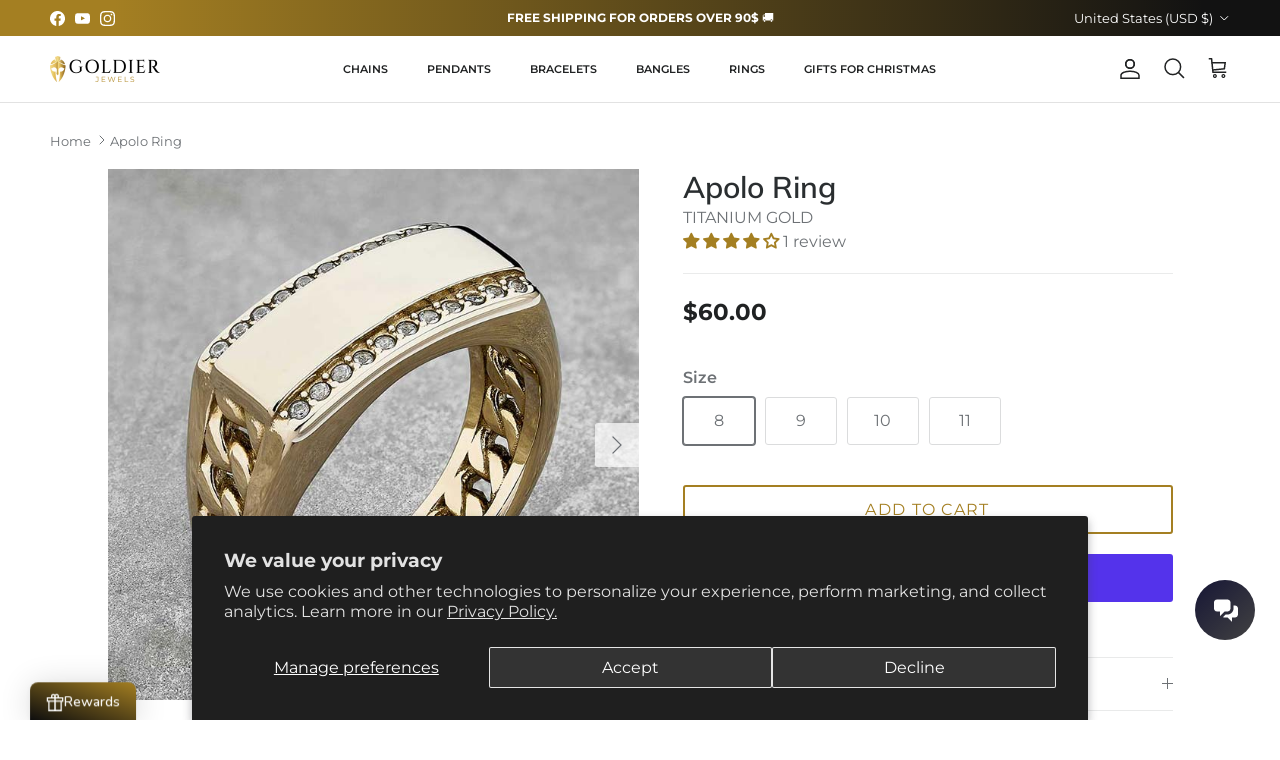

--- FILE ---
content_type: text/javascript
request_url: https://cdn.shopify.com/extensions/019c050a-08dd-7f70-a888-1156dd8e5526/honeypop-922/assets/main-Bo7zFmNc.js
body_size: 436
content:
import{r as y,j as a,t as g}from"./react-BWa-lK-Y.js";import{c as x}from"./react-dom-Ye96WwJ6.js";import"./@bugsnag-DPN1k5_s.js";import"./scheduler-Bwq6WeFC.js";const R=function(){const r=typeof document!="undefined"&&document.createElement("link").relList;return r&&r.supports&&r.supports("modulepreload")?"modulepreload":"preload"}(),S=function(s,r){return new URL(s,r).href},h={},_=function(r,u,d){let m=Promise.resolve();if(u&&u.length>0){const o=document.getElementsByTagName("link"),e=document.querySelector("meta[property=csp-nonce]"),p=(e==null?void 0:e.nonce)||(e==null?void 0:e.getAttribute("nonce"));m=Promise.allSettled(u.map(t=>{if(t=S(t,d),t in h)return;h[t]=!0;const i=t.endsWith(".css"),v=i?'[rel="stylesheet"]':"";if(!!d)for(let c=o.length-1;c>=0;c--){const l=o[c];if(l.href===t&&(!i||l.rel==="stylesheet"))return}else if(document.querySelector(`link[href="${t}"]${v}`))return;const n=document.createElement("link");if(n.rel=i?"stylesheet":R,i||(n.as="script"),n.crossOrigin="",n.href=t,p&&n.setAttribute("nonce",p),document.head.appendChild(n),i)return new Promise((c,l)=>{n.addEventListener("load",c),n.addEventListener("error",()=>l(new Error(`Unable to preload CSS for ${t}`)))})}))}function f(o){const e=new Event("vite:preloadError",{cancelable:!0});if(e.payload=o,window.dispatchEvent(e),!e.defaultPrevented)throw o}return m.then(o=>{for(const e of o||[])e.status==="rejected"&&f(e.reason);return r().catch(f)})},j=y.lazy(()=>_(()=>import("./routes-CooMiqEi.js").then(s=>s.r),[],import.meta.url)),k=()=>a.jsx(y.Suspense,{children:a.jsx(j,{})}),w=()=>g.Fragment,L=w(),E=document.getElementById("honeypop-app");E&&x.createRoot(E).render(a.jsx(L,{children:a.jsx(k,{})}));export{_};
